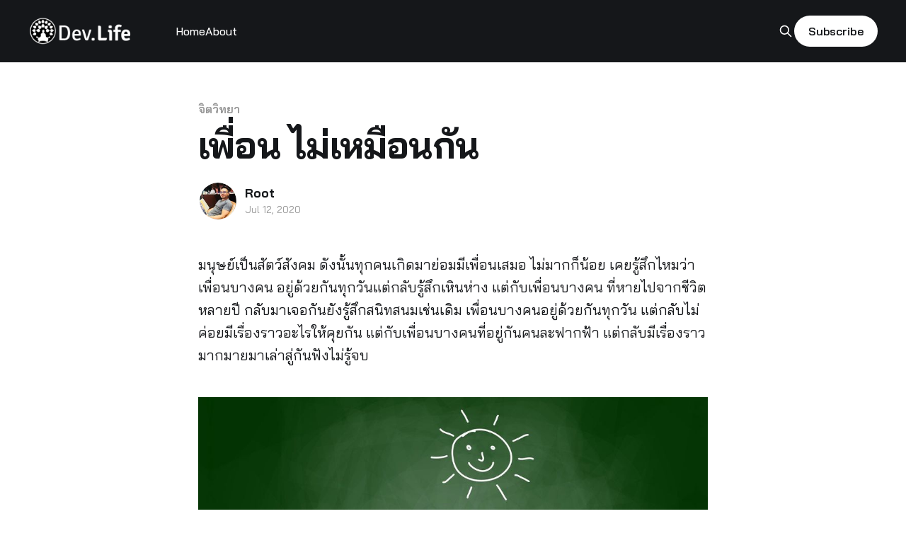

--- FILE ---
content_type: text/html; charset=utf-8
request_url: https://blog.dev-sync.com/friendship/
body_size: 6871
content:
<!DOCTYPE html>
<html lang="en" class="auto-color">
<head>

    <title>เพื่อน ไม่เหมือนกัน</title>
    <meta charset="utf-8" />
    <meta http-equiv="X-UA-Compatible" content="IE=edge" />
    <meta name="HandheldFriendly" content="True" />
    <meta name="viewport" content="width=device-width, initial-scale=1.0" />

    <link rel="stylesheet" type="text/css" href="/assets/built/screen.css?v=2730b235a9" />

    <meta name="description" content="เคยรู้สึกใหมว่าเพื่อนบางคน อยู่ด้วยกันทุกวันแต่กลับรู้สึกเหินห่าง แต่กับเพื่อนบางคน ที่หายไปจากชีวิตหลายปี กลับมาเจอกันยังรู้สึกสนิทสนมเช่นเดิม" />
    <link rel="icon" href="https://blog.dev-sync.com/content/images/size/w256h256/2019/03/dev-life-ico-1.png" type="image/png" />
    <link rel="canonical" href="https://blog.dev-sync.com/friendship/" />
    <meta name="referrer" content="no-referrer-when-downgrade" />
    <link rel="amphtml" href="https://blog.dev-sync.com/friendship/amp/" />
    
    <meta property="og:site_name" content="Good Life." />
    <meta property="og:type" content="article" />
    <meta property="og:title" content="เพื่อน ไม่เหมือนกัน" />
    <meta property="og:description" content="เคยรู้สึกใหมว่าเพื่อนบางคน อยู่ด้วยกันทุกวันแต่กลับรู้สึกเหินห่าง แต่กับเพื่อนบางคน ที่หายไปจากชีวิตหลายปี กลับมาเจอกันยังรู้สึกสนิทสนมเช่นเดิม" />
    <meta property="og:url" content="https://blog.dev-sync.com/friendship/" />
    <meta property="og:image" content="https://blog.dev-sync.com/content/images/2020/07/Friendship-Forever-HD-Wallpaper.jpg" />
    <meta property="article:published_time" content="2020-07-12T07:32:14.000Z" />
    <meta property="article:modified_time" content="2022-07-04T10:38:42.000Z" />
    <meta property="article:tag" content="จิตวิทยา" />
    <meta property="article:tag" content="ชีวิต" />
    <meta property="article:tag" content="พัฒนาตนเอง" />
    
    <meta property="article:publisher" content="https://www.facebook.com/DevLife-545953959143923" />
    <meta property="article:author" content="https://www.facebook.com/wut.globalitworld" />
    <meta name="twitter:card" content="summary_large_image" />
    <meta name="twitter:title" content="เพื่อน ไม่เหมือนกัน" />
    <meta name="twitter:description" content="เคยรู้สึกใหมว่าเพื่อนบางคน อยู่ด้วยกันทุกวันแต่กลับรู้สึกเหินห่าง แต่กับเพื่อนบางคน ที่หายไปจากชีวิตหลายปี กลับมาเจอกันยังรู้สึกสนิทสนมเช่นเดิม" />
    <meta name="twitter:url" content="https://blog.dev-sync.com/friendship/" />
    <meta name="twitter:image" content="https://blog.dev-sync.com/content/images/2020/07/Friendship-Forever-HD-Wallpaper.jpg" />
    <meta name="twitter:label1" content="Written by" />
    <meta name="twitter:data1" content="Root" />
    <meta name="twitter:label2" content="Filed under" />
    <meta name="twitter:data2" content="จิตวิทยา, ชีวิต, พัฒนาตนเอง" />
    <meta name="twitter:site" content="@PlanCZero" />
    <meta name="twitter:creator" content="@PlanCZero" />
    <meta property="og:image:width" content="1800" />
    <meta property="og:image:height" content="1200" />
    
    <script type="application/ld+json">
{
    "@context": "https://schema.org",
    "@type": "Article",
    "publisher": {
        "@type": "Organization",
        "name": "Good Life.",
        "url": "https://blog.dev-sync.com/",
        "logo": {
            "@type": "ImageObject",
            "url": "https://blog.dev-sync.com/content/images/2019/03/dev.life-main-logo-v1.png"
        }
    },
    "author": {
        "@type": "Person",
        "name": "Root",
        "image": {
            "@type": "ImageObject",
            "url": "https://blog.dev-sync.com/content/images/2019/05/57289453_2598265850188310_4128320713784295424_o.jpg",
            "width": 865,
            "height": 1161
        },
        "url": "https://blog.dev-sync.com/author/root/",
        "sameAs": [
            "https://www.facebook.com/wut.globalitworld",
            "https://twitter.com/PlanCZero"
        ]
    },
    "headline": "เพื่อน ไม่เหมือนกัน",
    "url": "https://blog.dev-sync.com/friendship/",
    "datePublished": "2020-07-12T07:32:14.000Z",
    "dateModified": "2022-07-04T10:38:42.000Z",
    "image": {
        "@type": "ImageObject",
        "url": "https://blog.dev-sync.com/content/images/2020/07/Friendship-Forever-HD-Wallpaper.jpg",
        "width": 1800,
        "height": 1200
    },
    "keywords": "จิตวิทยา, ชีวิต, พัฒนาตนเอง",
    "description": "มนุษย์เป็นสัตว์สังคม ดังนั้นทุกคนเกิดมาย่อมมีเพื่อนเสมอ ไม่มากก็น้อย เคยรู้สึกไหมว่าเพื่อนบางคน อยู่ด้วยกันทุกวันแต่กลับรู้สึกเหินห่าง แต่กับเพื่อนบางคน ที่หายไปจากชีวิตหลายปี กลับมาเจอกันยังรู้สึกสนิทสนมเช่นเดิม เพื่อนบางคนอยู่ด้วยกันทุกวัน แต่กลับไม่ค่อยมีเรื่องราวอะไรให้คุยกัน แต่กับเพื่อนบางคนที่อยู่กันคนละฟากฟ้า แต่กลับมีเรื่องราวมากมายมาเล่าสู่กันฟังไม่รู้จบ\n\nสิ่งเหล่านี้ไม่ใช่เรื่องบังเอิญ เชื่อว่าทุกคนคงเคยได้ยินคำว่า คนที่มีเคมีตรงกัน หรือ มีศีลเสมอกัน มักจะคบกันได้นาน หากพิจารณาในแง่ขอ",
    "mainEntityOfPage": {
        "@type": "WebPage",
        "@id": "https://blog.dev-sync.com/"
    }
}
    </script>

    <meta name="generator" content="Ghost 5.23" />
    <link rel="alternate" type="application/rss+xml" title="Good Life." href="https://blog.dev-sync.com/rss/" />
    <script defer src="https://cdn.jsdelivr.net/ghost/portal@~2.20/umd/portal.min.js" data-ghost="https://blog.dev-sync.com/" data-key="5507417b8b999136a731f76764" data-api="https://blog.dev-sync.com/ghost/api/content/" crossorigin="anonymous"></script><style id="gh-members-styles">.gh-post-upgrade-cta-content,
.gh-post-upgrade-cta {
    display: flex;
    flex-direction: column;
    align-items: center;
    font-family: -apple-system, BlinkMacSystemFont, 'Segoe UI', Roboto, Oxygen, Ubuntu, Cantarell, 'Open Sans', 'Helvetica Neue', sans-serif;
    text-align: center;
    width: 100%;
    color: #ffffff;
    font-size: 16px;
}

.gh-post-upgrade-cta-content {
    border-radius: 8px;
    padding: 40px 4vw;
}

.gh-post-upgrade-cta h2 {
    color: #ffffff;
    font-size: 28px;
    letter-spacing: -0.2px;
    margin: 0;
    padding: 0;
}

.gh-post-upgrade-cta p {
    margin: 20px 0 0;
    padding: 0;
}

.gh-post-upgrade-cta small {
    font-size: 16px;
    letter-spacing: -0.2px;
}

.gh-post-upgrade-cta a {
    color: #ffffff;
    cursor: pointer;
    font-weight: 500;
    box-shadow: none;
    text-decoration: underline;
}

.gh-post-upgrade-cta a:hover {
    color: #ffffff;
    opacity: 0.8;
    box-shadow: none;
    text-decoration: underline;
}

.gh-post-upgrade-cta a.gh-btn {
    display: block;
    background: #ffffff;
    text-decoration: none;
    margin: 28px 0 0;
    padding: 8px 18px;
    border-radius: 4px;
    font-size: 16px;
    font-weight: 600;
}

.gh-post-upgrade-cta a.gh-btn:hover {
    opacity: 0.92;
}</style>
    <script defer src="https://cdn.jsdelivr.net/ghost/sodo-search@~1.1/umd/sodo-search.min.js" data-key="5507417b8b999136a731f76764" data-styles="https://cdn.jsdelivr.net/ghost/sodo-search@~1.1/umd/main.css" data-sodo-search="https://blog.dev-sync.com/" crossorigin="anonymous"></script>
    <script defer src="/public/cards.min.js?v=2730b235a9"></script>
    <link rel="stylesheet" type="text/css" href="/public/cards.min.css?v=2730b235a9">
    <script defer src="/public/member-attribution.min.js?v=2730b235a9"></script>
    <link rel="preconnect" href="https://fonts.googleapis.com">
<link rel="preconnect" href="https://fonts.gstatic.com" crossorigin>
<link href="https://fonts.googleapis.com/css2?family=Bai+Jamjuree:ital,wght@0,200;0,300;0,400;0,500;0,600;0,700;1,200;1,300;1,400;1,500&display=swap" rel="stylesheet">
    <style type="text/css" >
    body,  
h1, h2, h3, h4, h5, h6,p,li,em,a,blockquote,
.main-nav a,
.subscribe-button,
.page-title,
.post-meta,
.read-next-story .post:before,
.pagination,
.site-footer
        {
    font-family: "Bai Jamjuree", sans-serif!important;
}
        .post-full-content blockquote{
        	font-style:italic
        }
/* This is necessary to not mess up share icons at bottom of posts */
[class^="icon-"]:before, [class*=" icon-"]:before {
  font-family: "casper-icons", "Open Sans", sans-serif;
}
    </style>


<style>:root {--ghost-accent-color: #15171A;}</style>

</head>
<body class="post-template tag-psychology tag-chiiwit tag-self-improvement is-head-left-logo has-cover">
<div class="viewport">

    <header id="gh-head" class="gh-head outer">
        <div class="gh-head-inner inner">
            <div class="gh-head-brand">
                <a class="gh-head-logo" href="https://blog.dev-sync.com">
                        <img src="https://blog.dev-sync.com/content/images/2019/03/dev.life-main-logo-v1.png" alt="Good Life.">
                </a>
                <button class="gh-search gh-icon-btn" data-ghost-search><svg xmlns="http://www.w3.org/2000/svg" fill="none" viewBox="0 0 24 24" stroke="currentColor" stroke-width="2" width="20" height="20"><path stroke-linecap="round" stroke-linejoin="round" d="M21 21l-6-6m2-5a7 7 0 11-14 0 7 7 0 0114 0z"></path></svg></button>
                <button class="gh-burger"></button>
            </div>

            <nav class="gh-head-menu">
                <ul class="nav">
    <li class="nav-home"><a href="https://blog.dev-sync.com/">Home</a></li>
    <li class="nav-about"><a href="https://blog.dev-sync.com/about/">About</a></li>
</ul>

            </nav>

            <div class="gh-head-actions">
                    <button class="gh-search gh-icon-btn" data-ghost-search><svg xmlns="http://www.w3.org/2000/svg" fill="none" viewBox="0 0 24 24" stroke="currentColor" stroke-width="2" width="20" height="20"><path stroke-linecap="round" stroke-linejoin="round" d="M21 21l-6-6m2-5a7 7 0 11-14 0 7 7 0 0114 0z"></path></svg></button>
                            <a class="gh-head-button" href="#/portal/signup" data-portal="signup">Subscribe</a>
            </div>
        </div>
    </header>

    <div class="site-content">
        



<main id="site-main" class="site-main">
<article class="article post tag-psychology tag-chiiwit tag-self-improvement ">

    <header class="article-header gh-canvas">

        <div class="article-tag post-card-tags">
                <span class="post-card-primary-tag">
                    <a href="/tag/psychology/">จิตวิทยา</a>
                </span>
        </div>

        <h1 class="article-title">เพื่อน ไม่เหมือนกัน</h1>


        <div class="article-byline">
        <section class="article-byline-content">

            <ul class="author-list">
                <li class="author-list-item">
                    <a href="/author/root/" class="author-avatar">
                        <img class="author-profile-image" src="/content/images/size/w100/2019/05/57289453_2598265850188310_4128320713784295424_o.jpg" alt="Root" />
                    </a>
                </li>
            </ul>

            <div class="article-byline-meta">
                <h4 class="author-name"><a href="/author/root/">Root</a></h4>
                <div class="byline-meta-content">
                    <time class="byline-meta-date" datetime="2020-07-12">Jul 12, 2020</time>
                </div>
            </div>

        </section>
        </div>


    </header>

    <section class="gh-content gh-canvas">
        <p>มนุษย์เป็นสัตว์สังคม ดังนั้นทุกคนเกิดมาย่อมมีเพื่อนเสมอ ไม่มากก็น้อย เคยรู้สึกไหมว่าเพื่อนบางคน อยู่ด้วยกันทุกวันแต่กลับรู้สึกเหินห่าง แต่กับเพื่อนบางคน ที่หายไปจากชีวิตหลายปี กลับมาเจอกันยังรู้สึกสนิทสนมเช่นเดิม เพื่อนบางคนอยู่ด้วยกันทุกวัน แต่กลับไม่ค่อยมีเรื่องราวอะไรให้คุยกัน แต่กับเพื่อนบางคนที่อยู่กันคนละฟากฟ้า แต่กลับมีเรื่องราวมากมายมาเล่าสู่กันฟังไม่รู้จบ </p><figure class="kg-card kg-image-card"><img src="https://blog.dev-sync.com/content/images/2020/07/56717ca5b56c59d89e671abd6b0dff8f.jpg" class="kg-image" alt loading="lazy" width="1920" height="1080" srcset="https://blog.dev-sync.com/content/images/size/w600/2020/07/56717ca5b56c59d89e671abd6b0dff8f.jpg 600w, https://blog.dev-sync.com/content/images/size/w1000/2020/07/56717ca5b56c59d89e671abd6b0dff8f.jpg 1000w, https://blog.dev-sync.com/content/images/size/w1600/2020/07/56717ca5b56c59d89e671abd6b0dff8f.jpg 1600w, https://blog.dev-sync.com/content/images/2020/07/56717ca5b56c59d89e671abd6b0dff8f.jpg 1920w" sizes="(min-width: 720px) 720px"></figure><p>สิ่งเหล่านี้ไม่ใช่เรื่องบังเอิญ เชื่อว่าทุกคนคงเคยได้ยินคำว่า คนที่มีเคมีตรงกัน หรือ มีศีลเสมอกัน มักจะคบกันได้นาน หากพิจารณาในแง่ของจิตวิทยา คำว่าเคมีที่ตรงกันนั้นแท้ที่จริงคือ Mind-Set หรือแนวความคิดที่คล้ายกัน ขณะเดียวกัน คำว่า ศีลเสมอกัน นั้นมีความไกล้เคียงกับคำว่า Attitude หรือทัศนคติที่สอดคล้องกัน ดังนั้นคนที่มีทัศนคติและแนวความคิดที่คล้ายกันมีแนวโน้มที่จะคบหากันได้อย่างสนิทสนมและมีความสัมพันธ์ที่ยาวนานกว่าเพื่อนที่มีทัศนคติและแนวความคิดที่สวนทางกัน </p><p>โดยพื้นฐานแล้ว แนวคิดและทัศนคติของแต่คนนั้นสามารถเปลี่ยนแปลงได้ แต่การเปลี่ยนแปลงนั้น ต้องใช้ระยะเวลาที่ยาวนาน ผ่านการเรียนรู้ ซึมซับอย่างต่อเนื่อง ดังนั้นไม่ต้องแปลกใจ หากเพื่อนสนิทเมื่อสิบปีก่อน เมื่อเจอกันอีกครั้งกลับรู้สึกห่างเหิน ความเหินห่างนั้นไม่ได้เกิดจากการแยกจากกันเป็นระยะเวลานาน หากแต่เป็นกาลเวลาที่หล่อหลอมให้ความคิดและทัศนคติของแต่ละคนเปลี่ยนแปลงไป หลายคนที่ยังรู้สึกสนิทสนมกันนั้นก็ไม่ได้หมายความว่าความคิดและทัศนคติไม่เปลี่ยนแปลง แต่การเปลี่ยนแปลงนั้นเป็นไปในทิศทางเดียวกัน ยังคงสอดคล้องกัน </p><p>เมื่อเราพบเจอคนที่แนวความคิดและทัศนคติที่สอดคล้องกัน การสนทนาปราศัยมักจะลื่นใหลและผ่อนคลาย แต่กับคนที่มีความคิดและทัศนคติที่สวนทางกันนั้นจะให้ความรู้สึกที่ตรงกันข้าม คือการสนทนาที่ไม่ต่อเนื่อง และบรรยากาศในการสนทนาที่อึดอัด เมื่อพบเจอบรรยากาศแบบนี้ คำแนะนำเดียวคือพาตัวเองออกมาจากตรงนั้นซะ มันไม่ใช่หน้าที่เราที่จะไปโน้มน้าวเปลี่ยนแปลงความคิดหรือทัศนคติของใคร สิ่งเดียวที่เราทำได้คือการรักษาแนวคิดและทัศนคติของเราไว้ให้มั่นคง </p><p>แนวคิดและทัศนคตินั้นเป็นสิ่งที่สามารถเปลี่ยนแปลงหรือพัฒนาได้ มีคำกล่าวว่า เราเป็นคนแบบไหนนั้นขึ้นอยู่กับค่าเฉลี่ยนของคนห้าคนรอบตัวที่เราคบหาสนิทสนมด้วย ดังนั้นการพาตัวเองไปอยู่ในสังคมของคนที่มีแนวคิดและทัศนคติที่ดี จะช่วยให้เราซึมซับและพัฒนาตนเองให้ดีขึ้นด้วย และแน่นอนว่าการทิ้งตัวเองให้อยู่ท่ามกลางผู้คนที่มีแนวคิดและทัศนคติที่แย่ เราก็จะซึมซับมันไปโดยที่ไม่รู้ตัวด้วย</p>
    </section>


</article>
</main>

    <section class="footer-cta outer">
        <div class="inner">
            <h2 class="footer-cta-title">Sign up for more like this.</h2>
            <a class="footer-cta-button" href="#/portal" data-portal>
                <div class="footer-cta-input">Enter your email</div>
                <span>Subscribe</span>
            </a>
        </div>
    </section>



            <aside class="read-more-wrap outer">
                <div class="read-more inner">
                        
<article class="post-card post">

    <a class="post-card-image-link" href="/agile-ai/">

        <img class="post-card-image"
            srcset="https://images.unsplash.com/photo-1718241905462-56e7b9f722f3?crop&#x3D;entropy&amp;cs&#x3D;tinysrgb&amp;fit&#x3D;max&amp;fm&#x3D;jpg&amp;ixid&#x3D;M3wxMTc3M3wwfDF8c2VhcmNofDM0fHxhaXxlbnwwfHx8fDE3NjcyMzc3ODZ8MA&amp;ixlib&#x3D;rb-4.1.0&amp;q&#x3D;80&amp;w&#x3D;300 300w,
                    https://images.unsplash.com/photo-1718241905462-56e7b9f722f3?crop&#x3D;entropy&amp;cs&#x3D;tinysrgb&amp;fit&#x3D;max&amp;fm&#x3D;jpg&amp;ixid&#x3D;M3wxMTc3M3wwfDF8c2VhcmNofDM0fHxhaXxlbnwwfHx8fDE3NjcyMzc3ODZ8MA&amp;ixlib&#x3D;rb-4.1.0&amp;q&#x3D;80&amp;w&#x3D;600 600w,
                    https://images.unsplash.com/photo-1718241905462-56e7b9f722f3?crop&#x3D;entropy&amp;cs&#x3D;tinysrgb&amp;fit&#x3D;max&amp;fm&#x3D;jpg&amp;ixid&#x3D;M3wxMTc3M3wwfDF8c2VhcmNofDM0fHxhaXxlbnwwfHx8fDE3NjcyMzc3ODZ8MA&amp;ixlib&#x3D;rb-4.1.0&amp;q&#x3D;80&amp;w&#x3D;1000 1000w,
                    https://images.unsplash.com/photo-1718241905462-56e7b9f722f3?crop&#x3D;entropy&amp;cs&#x3D;tinysrgb&amp;fit&#x3D;max&amp;fm&#x3D;jpg&amp;ixid&#x3D;M3wxMTc3M3wwfDF8c2VhcmNofDM0fHxhaXxlbnwwfHx8fDE3NjcyMzc3ODZ8MA&amp;ixlib&#x3D;rb-4.1.0&amp;q&#x3D;80&amp;w&#x3D;2000 2000w"
            sizes="(max-width: 1000px) 400px, 800px"
            src="https://images.unsplash.com/photo-1718241905462-56e7b9f722f3?crop&#x3D;entropy&amp;cs&#x3D;tinysrgb&amp;fit&#x3D;max&amp;fm&#x3D;jpg&amp;ixid&#x3D;M3wxMTc3M3wwfDF8c2VhcmNofDM0fHxhaXxlbnwwfHx8fDE3NjcyMzc3ODZ8MA&amp;ixlib&#x3D;rb-4.1.0&amp;q&#x3D;80&amp;w&#x3D;600"
            alt="Game Changed: From Agile To AI"
            loading="lazy"
        />


    </a>

    <div class="post-card-content">

        <a class="post-card-content-link" href="/agile-ai/">
            <header class="post-card-header">
                <div class="post-card-tags">
                </div>
                <h2 class="post-card-title">
                    Game Changed: From Agile To AI
                </h2>
            </header>
                <div class="post-card-excerpt">Beyond Agile

Many of us remember how Agile transformed software development, moving us away from rigid Waterfall methods to a more flexible, iterative style. Now, artificial intelligence is driving another big change. AI tools can make individuals more productive, but most companies only see small overall improvements, usually between 5</div>
        </a>

        <footer class="post-card-meta">
            <time class="post-card-meta-date" datetime="2026-01-01">Jan 1, 2026</time>
                <span class="post-card-meta-length">5 min read</span>
        </footer>

    </div>

</article>
                        
<article class="post-card post">

    <a class="post-card-image-link" href="/safe-vs-scrum/">

        <img class="post-card-image"
            srcset="https://images.unsplash.com/photo-1531973576160-7125cd663d86?crop&#x3D;entropy&amp;cs&#x3D;tinysrgb&amp;fit&#x3D;max&amp;fm&#x3D;jpg&amp;ixid&#x3D;M3wxMTc3M3wwfDF8c2VhcmNofDl8fGVudGVycHJpc2V8ZW58MHx8fHwxNzY1MjcxNDQ1fDA&amp;ixlib&#x3D;rb-4.1.0&amp;q&#x3D;80&amp;w&#x3D;300 300w,
                    https://images.unsplash.com/photo-1531973576160-7125cd663d86?crop&#x3D;entropy&amp;cs&#x3D;tinysrgb&amp;fit&#x3D;max&amp;fm&#x3D;jpg&amp;ixid&#x3D;M3wxMTc3M3wwfDF8c2VhcmNofDl8fGVudGVycHJpc2V8ZW58MHx8fHwxNzY1MjcxNDQ1fDA&amp;ixlib&#x3D;rb-4.1.0&amp;q&#x3D;80&amp;w&#x3D;600 600w,
                    https://images.unsplash.com/photo-1531973576160-7125cd663d86?crop&#x3D;entropy&amp;cs&#x3D;tinysrgb&amp;fit&#x3D;max&amp;fm&#x3D;jpg&amp;ixid&#x3D;M3wxMTc3M3wwfDF8c2VhcmNofDl8fGVudGVycHJpc2V8ZW58MHx8fHwxNzY1MjcxNDQ1fDA&amp;ixlib&#x3D;rb-4.1.0&amp;q&#x3D;80&amp;w&#x3D;1000 1000w,
                    https://images.unsplash.com/photo-1531973576160-7125cd663d86?crop&#x3D;entropy&amp;cs&#x3D;tinysrgb&amp;fit&#x3D;max&amp;fm&#x3D;jpg&amp;ixid&#x3D;M3wxMTc3M3wwfDF8c2VhcmNofDl8fGVudGVycHJpc2V8ZW58MHx8fHwxNzY1MjcxNDQ1fDA&amp;ixlib&#x3D;rb-4.1.0&amp;q&#x3D;80&amp;w&#x3D;2000 2000w"
            sizes="(max-width: 1000px) 400px, 800px"
            src="https://images.unsplash.com/photo-1531973576160-7125cd663d86?crop&#x3D;entropy&amp;cs&#x3D;tinysrgb&amp;fit&#x3D;max&amp;fm&#x3D;jpg&amp;ixid&#x3D;M3wxMTc3M3wwfDF8c2VhcmNofDl8fGVudGVycHJpc2V8ZW58MHx8fHwxNzY1MjcxNDQ1fDA&amp;ixlib&#x3D;rb-4.1.0&amp;q&#x3D;80&amp;w&#x3D;600"
            alt="Scrum vs. SAFe®: A different challenge and scale."
            loading="lazy"
        />


    </a>

    <div class="post-card-content">

        <a class="post-card-content-link" href="/safe-vs-scrum/">
            <header class="post-card-header">
                <div class="post-card-tags">
                </div>
                <h2 class="post-card-title">
                    Scrum vs. SAFe®: A different challenge and scale.
                </h2>
            </header>
                <div class="post-card-excerpt">"Scrum vs. SAFe®" debate. It's a common point of confusion, with many people and organizations trying to figure out which framework is definitely "better." This question is a frequent topic in Scrum Master and Product Owner training sessions, and for good reason, the relationship between the two isn't immediately obvious.</div>
        </a>

        <footer class="post-card-meta">
            <time class="post-card-meta-date" datetime="2025-12-09">Dec 9, 2025</time>
                <span class="post-card-meta-length">3 min read</span>
        </footer>

    </div>

</article>
                        
<article class="post-card post">

    <a class="post-card-image-link" href="/5-truths-of-failure/">

        <img class="post-card-image"
            srcset="https://images.unsplash.com/photo-1649478680984-01586ce84ac0?crop&#x3D;entropy&amp;cs&#x3D;tinysrgb&amp;fit&#x3D;max&amp;fm&#x3D;jpg&amp;ixid&#x3D;M3wxMTc3M3wwfDF8c2VhcmNofDIzfHxwbGFubmluZ3xlbnwwfHx8fDE3NjQ5MzEzMjh8MA&amp;ixlib&#x3D;rb-4.1.0&amp;q&#x3D;80&amp;w&#x3D;300 300w,
                    https://images.unsplash.com/photo-1649478680984-01586ce84ac0?crop&#x3D;entropy&amp;cs&#x3D;tinysrgb&amp;fit&#x3D;max&amp;fm&#x3D;jpg&amp;ixid&#x3D;M3wxMTc3M3wwfDF8c2VhcmNofDIzfHxwbGFubmluZ3xlbnwwfHx8fDE3NjQ5MzEzMjh8MA&amp;ixlib&#x3D;rb-4.1.0&amp;q&#x3D;80&amp;w&#x3D;600 600w,
                    https://images.unsplash.com/photo-1649478680984-01586ce84ac0?crop&#x3D;entropy&amp;cs&#x3D;tinysrgb&amp;fit&#x3D;max&amp;fm&#x3D;jpg&amp;ixid&#x3D;M3wxMTc3M3wwfDF8c2VhcmNofDIzfHxwbGFubmluZ3xlbnwwfHx8fDE3NjQ5MzEzMjh8MA&amp;ixlib&#x3D;rb-4.1.0&amp;q&#x3D;80&amp;w&#x3D;1000 1000w,
                    https://images.unsplash.com/photo-1649478680984-01586ce84ac0?crop&#x3D;entropy&amp;cs&#x3D;tinysrgb&amp;fit&#x3D;max&amp;fm&#x3D;jpg&amp;ixid&#x3D;M3wxMTc3M3wwfDF8c2VhcmNofDIzfHxwbGFubmluZ3xlbnwwfHx8fDE3NjQ5MzEzMjh8MA&amp;ixlib&#x3D;rb-4.1.0&amp;q&#x3D;80&amp;w&#x3D;2000 2000w"
            sizes="(max-width: 1000px) 400px, 800px"
            src="https://images.unsplash.com/photo-1649478680984-01586ce84ac0?crop&#x3D;entropy&amp;cs&#x3D;tinysrgb&amp;fit&#x3D;max&amp;fm&#x3D;jpg&amp;ixid&#x3D;M3wxMTc3M3wwfDF8c2VhcmNofDIzfHxwbGFubmluZ3xlbnwwfHx8fDE3NjQ5MzEzMjh8MA&amp;ixlib&#x3D;rb-4.1.0&amp;q&#x3D;80&amp;w&#x3D;600"
            alt="Why Strategies Fail: 5 Truths"
            loading="lazy"
        />


    </a>

    <div class="post-card-content">

        <a class="post-card-content-link" href="/5-truths-of-failure/">
            <header class="post-card-header">
                <div class="post-card-tags">
                </div>
                <h2 class="post-card-title">
                    Why Strategies Fail: 5 Truths
                </h2>
            </header>
                <div class="post-card-excerpt">The Strategy Paradox

Organizations invest in strategic plans yet often see a gap between plans and outcomes. This gap is common, not rare. Research shows that up to 90 percent of strategies miss their objectives because of poor implementation. This article explores five surprising, often-overlooked reasons for this gap and</div>
        </a>

        <footer class="post-card-meta">
            <time class="post-card-meta-date" datetime="2025-12-06">Dec 6, 2025</time>
                <span class="post-card-meta-length">3 min read</span>
        </footer>

    </div>

</article>
                </div>
            </aside>



    </div>

    <footer class="site-footer outer">
        <div class="inner">
            <section class="copyright"><a href="https://blog.dev-sync.com">Good Life.</a> &copy; 2026</section>
            <nav class="site-footer-nav">
                
            </nav>
            <div><a href="https://ghost.org/" target="_blank" rel="noopener">Powered by Ghost</a></div>
        </div>
    </footer>

</div>


<script
    src="https://code.jquery.com/jquery-3.5.1.min.js"
    integrity="sha256-9/aliU8dGd2tb6OSsuzixeV4y/faTqgFtohetphbbj0="
    crossorigin="anonymous">
</script>
<script src="/assets/built/casper.js?v=2730b235a9"></script>
<script>
$(document).ready(function () {
    // Mobile Menu Trigger
    $('.gh-burger').click(function () {
        $('body').toggleClass('gh-head-open');
    });
    // FitVids - Makes video embeds responsive
    $(".gh-content").fitVids();
});
</script>

<!-- Google tag (gtag.js) -->
<script async src="https://www.googletagmanager.com/gtag/js?id=G-E6119D47QM"></script>
<script>
  window.dataLayer = window.dataLayer || [];
  function gtag(){dataLayer.push(arguments);}
  gtag('js', new Date());

  gtag('config', 'G-E6119D47QM');
</script>

</body>
</html>


--- FILE ---
content_type: application/javascript; charset=UTF-8
request_url: https://blog.dev-sync.com/assets/built/casper.js?v=2730b235a9
body_size: 3284
content:
!function(e,t){"function"==typeof define&&define.amd?define("ev-emitter/ev-emitter",t):"object"==typeof module&&module.exports?module.exports=t():e.EvEmitter=t()}("undefined"!=typeof window?window:this,function(){function e(){}var t=e.prototype;return t.on=function(e,t){if(e&&t){var i=this._events=this._events||{},e=i[e]=i[e]||[];return-1==e.indexOf(t)&&e.push(t),this}},t.once=function(e,t){if(e&&t){this.on(e,t);var i=this._onceEvents=this._onceEvents||{};return(i[e]=i[e]||{})[t]=!0,this}},t.off=function(e,t){e=this._events&&this._events[e];if(e&&e.length){t=e.indexOf(t);return-1!=t&&e.splice(t,1),this}},t.emitEvent=function(e,t){var i=this._events&&this._events[e];if(i&&i.length){i=i.slice(0),t=t||[];for(var n=this._onceEvents&&this._onceEvents[e],o=0;o<i.length;o++){var r=i[o];n&&n[r]&&(this.off(e,r),delete n[r]),r.apply(this,t)}return this}},t.allOff=function(){delete this._events,delete this._onceEvents},e}),function(t,i){"use strict";"function"==typeof define&&define.amd?define(["ev-emitter/ev-emitter"],function(e){return i(t,e)}):"object"==typeof module&&module.exports?module.exports=i(t,require("ev-emitter")):t.imagesLoaded=i(t,t.EvEmitter)}("undefined"!=typeof window?window:this,function(t,e){function r(e,t){for(var i in t)e[i]=t[i];return e}function s(e,t,i){if(!(this instanceof s))return new s(e,t,i);var n,o=e;return(o="string"==typeof e?document.querySelectorAll(e):o)?(this.elements=(n=o,Array.isArray(n)?n:"object"==typeof n&&"number"==typeof n.length?h.call(n):[n]),this.options=r({},this.options),"function"==typeof t?i=t:r(this.options,t),i&&this.on("always",i),this.getImages(),d&&(this.jqDeferred=new d.Deferred),void setTimeout(this.check.bind(this))):void a.error("Bad element for imagesLoaded "+(o||e))}function i(e){this.img=e}function n(e,t){this.url=e,this.element=t,this.img=new Image}var d=t.jQuery,a=t.console,h=Array.prototype.slice;(s.prototype=Object.create(e.prototype)).options={},s.prototype.getImages=function(){this.images=[],this.elements.forEach(this.addElementImages,this)},s.prototype.addElementImages=function(e){"IMG"==e.nodeName&&this.addImage(e),!0===this.options.background&&this.addElementBackgroundImages(e);var t=e.nodeType;if(t&&c[t]){for(var i=e.querySelectorAll("img"),n=0;n<i.length;n++){var o=i[n];this.addImage(o)}if("string"==typeof this.options.background)for(var r=e.querySelectorAll(this.options.background),n=0;n<r.length;n++){var s=r[n];this.addElementBackgroundImages(s)}}};var c={1:!0,9:!0,11:!0};return s.prototype.addElementBackgroundImages=function(e){var t=getComputedStyle(e);if(t)for(var i=/url\((['"])?(.*?)\1\)/gi,n=i.exec(t.backgroundImage);null!==n;){var o=n&&n[2];o&&this.addBackground(o,e),n=i.exec(t.backgroundImage)}},s.prototype.addImage=function(e){e=new i(e);this.images.push(e)},s.prototype.addBackground=function(e,t){t=new n(e,t);this.images.push(t)},s.prototype.check=function(){function t(e,t,i){setTimeout(function(){n.progress(e,t,i)})}var n=this;return this.progressedCount=0,this.hasAnyBroken=!1,this.images.length?void this.images.forEach(function(e){e.once("progress",t),e.check()}):void this.complete()},s.prototype.progress=function(e,t,i){this.progressedCount++,this.hasAnyBroken=this.hasAnyBroken||!e.isLoaded,this.emitEvent("progress",[this,e,t]),this.jqDeferred&&this.jqDeferred.notify&&this.jqDeferred.notify(this,e),this.progressedCount==this.images.length&&this.complete(),this.options.debug&&a&&a.log("progress: "+i,e,t)},s.prototype.complete=function(){var e=this.hasAnyBroken?"fail":"done";this.isComplete=!0,this.emitEvent(e,[this]),this.emitEvent("always",[this]),this.jqDeferred&&(e=this.hasAnyBroken?"reject":"resolve",this.jqDeferred[e](this))},(i.prototype=Object.create(e.prototype)).check=function(){return this.getIsImageComplete()?void this.confirm(0!==this.img.naturalWidth,"naturalWidth"):(this.proxyImage=new Image,this.proxyImage.addEventListener("load",this),this.proxyImage.addEventListener("error",this),this.img.addEventListener("load",this),this.img.addEventListener("error",this),void(this.proxyImage.src=this.img.src))},i.prototype.getIsImageComplete=function(){return this.img.complete&&this.img.naturalWidth},i.prototype.confirm=function(e,t){this.isLoaded=e,this.emitEvent("progress",[this,this.img,t])},i.prototype.handleEvent=function(e){var t="on"+e.type;this[t]&&this[t](e)},i.prototype.onload=function(){this.confirm(!0,"onload"),this.unbindEvents()},i.prototype.onerror=function(){this.confirm(!1,"onerror"),this.unbindEvents()},i.prototype.unbindEvents=function(){this.proxyImage.removeEventListener("load",this),this.proxyImage.removeEventListener("error",this),this.img.removeEventListener("load",this),this.img.removeEventListener("error",this)},(n.prototype=Object.create(i.prototype)).check=function(){this.img.addEventListener("load",this),this.img.addEventListener("error",this),this.img.src=this.url,this.getIsImageComplete()&&(this.confirm(0!==this.img.naturalWidth,"naturalWidth"),this.unbindEvents())},n.prototype.unbindEvents=function(){this.img.removeEventListener("load",this),this.img.removeEventListener("error",this)},n.prototype.confirm=function(e,t){this.isLoaded=e,this.emitEvent("progress",[this,this.element,t])},(s.makeJQueryPlugin=function(e){(e=e||t.jQuery)&&((d=e).fn.imagesLoaded=function(e,t){return new s(this,e,t).jqDeferred.promise(d(this))})})(),s}),function(r){"use strict";r.fn.fitVids=function(e){var t,i,o={customSelector:null,ignore:null};return document.getElementById("fit-vids-style")||(t=document.head||document.getElementsByTagName("head")[0],(i=document.createElement("div")).innerHTML='<p>x</p><style id="fit-vids-style">.fluid-width-video-container{flex-grow: 1;width:100%;}.fluid-width-video-wrapper{width:100%;position:relative;padding:0;}.fluid-width-video-wrapper iframe,.fluid-width-video-wrapper object,.fluid-width-video-wrapper embed {position:absolute;top:0;left:0;width:100%;height:100%;}</style>',t.appendChild(i.childNodes[1])),e&&r.extend(o,e),this.each(function(){var e=['iframe[src*="player.vimeo.com"]','iframe[src*="youtube.com"]','iframe[src*="youtube-nocookie.com"]','iframe[src*="kickstarter.com"][src*="video.html"]',"object","embed"];o.customSelector&&e.push(o.customSelector);var n=".fitvidsignore";o.ignore&&(n=n+", "+o.ignore);e=r(this).find(e.join(","));(e=(e=e.not("object object")).not(n)).each(function(){var e,t,i=r(this);0<i.parents(n).length||"embed"===this.tagName.toLowerCase()&&i.parent("object").length||i.parent(".fluid-width-video-wrapper").length||(i.css("height")||i.css("width")||!isNaN(i.attr("height"))&&!isNaN(i.attr("width"))||(i.attr("height",9),i.attr("width",16)),e=("object"===this.tagName.toLowerCase()||i.attr("height")&&!isNaN(parseInt(i.attr("height"),10))?parseInt(i.attr("height"),10):i.height())/(isNaN(parseInt(i.attr("width"),10))?i.width():parseInt(i.attr("width"),10)),i.attr("name")||(t="fitvid"+r.fn.fitVids._count,i.attr("name",t),r.fn.fitVids._count++),i.wrap('<div class="fluid-width-video-container"><div class="fluid-width-video-wrapper"></div></div>').parent(".fluid-width-video-wrapper").css("padding-top",100*e+"%"),i.removeAttr("height").removeAttr("width"))})})},r.fn.fitVids._count=0}(window.jQuery||window.Zepto),function(){var n=window.matchMedia("(max-width: 991px)");const o=document.querySelector(".gh-head-menu"),r=o.querySelector(".nav");if(r){var e=document.querySelector(".gh-head-logo"),t=r.innerHTML;if(n.matches){const s=r.querySelectorAll("li");s.forEach(function(e,t){e.style.transitionDelay=.03*(t+1)+"s"})}function i(){if(!n.matches){const e=[];for(;r.offsetWidth+64>o.offsetWidth;){if(!r.lastElementChild)return;e.unshift(r.lastElementChild),r.lastElementChild.remove()}if(e.length){const t=document.createElement("button");t.setAttribute("class","nav-more-toggle"),t.setAttribute("aria-label","More"),t.innerHTML='<svg xmlns="http://www.w3.org/2000/svg" viewBox="0 0 32 32" fill="currentColor"><path d="M21.333 16c0-1.473 1.194-2.667 2.667-2.667v0c1.473 0 2.667 1.194 2.667 2.667v0c0 1.473-1.194 2.667-2.667 2.667v0c-1.473 0-2.667-1.194-2.667-2.667v0zM13.333 16c0-1.473 1.194-2.667 2.667-2.667v0c1.473 0 2.667 1.194 2.667 2.667v0c0 1.473-1.194 2.667-2.667 2.667v0c-1.473 0-2.667-1.194-2.667-2.667v0zM5.333 16c0-1.473 1.194-2.667 2.667-2.667v0c1.473 0 2.667 1.194 2.667 2.667v0c0 1.473-1.194 2.667-2.667 2.667v0c-1.473 0-2.667-1.194-2.667-2.667v0z"></path></svg>';const i=document.createElement("div");i.setAttribute("class","gh-dropdown"),10<=e.length?(document.body.classList.add("is-dropdown-mega"),i.style.gridTemplateRows="repeat("+Math.ceil(e.length/2)+", 1fr)"):document.body.classList.remove("is-dropdown-mega"),e.forEach(function(e){i.appendChild(e)}),t.appendChild(i),r.appendChild(t),document.body.classList.add("is-dropdown-loaded"),t.addEventListener("click",function(){document.body.classList.toggle("is-dropdown-open")}),window.addEventListener("click",function(e){!t.contains(e.target)&&document.body.classList.contains("is-dropdown-open")&&document.body.classList.remove("is-dropdown-open")})}else document.body.classList.add("is-dropdown-loaded")}}imagesLoaded(e,function(){i()}),window.addEventListener("resize",function(){setTimeout(function(){r.innerHTML=t,i()},1)})}}(),function(t,i){var n,o,r,s,d,a,h,c=i.querySelector("link[rel=next]");function l(){if(404===this.status)return t.removeEventListener("scroll",m),void t.removeEventListener("resize",p);this.response.querySelectorAll("article.post-card").forEach(function(e){n.appendChild(i.importNode(e,!0))});var e=this.response.querySelector("link[rel=next]");e?c.href=e.href:(t.removeEventListener("scroll",m),t.removeEventListener("resize",p)),h=i.documentElement.scrollHeight,s=r=!1}function e(){var e;s||(d+a<=h-o?r=!1:(s=!0,(e=new t.XMLHttpRequest).responseType="document",e.addEventListener("load",l),e.open("GET",c.href),e.send(null)))}function u(){r||t.requestAnimationFrame(e),r=!0}function m(){d=t.scrollY,u()}function p(){a=t.innerHeight,h=i.documentElement.scrollHeight,u()}!c||(n=i.querySelector(".post-feed"))&&(s=r=!(o=300),d=t.scrollY,a=t.innerHeight,h=i.documentElement.scrollHeight,t.addEventListener("scroll",m,{passive:!0}),t.addEventListener("resize",p),u())}(window,document);
//# sourceMappingURL=casper.js.map